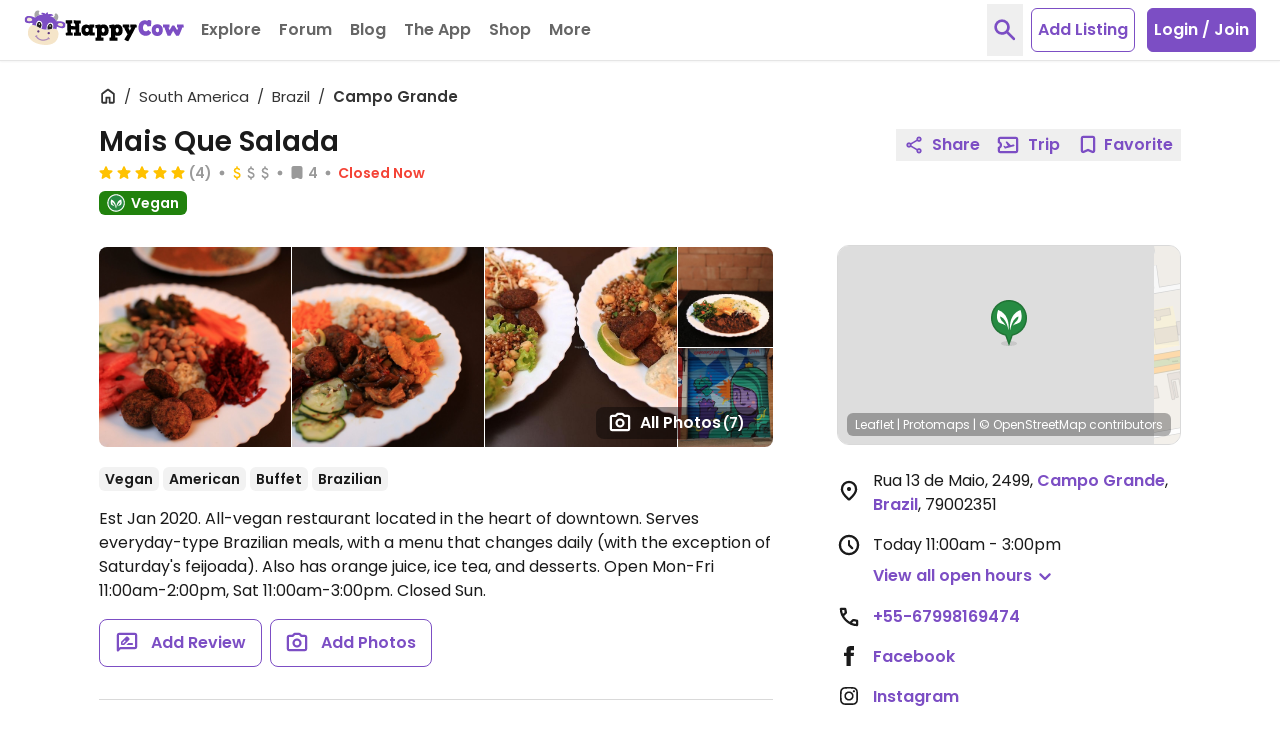

--- FILE ---
content_type: image/svg+xml
request_url: https://www.happycow.net/img/category/category_delivery.svg?1
body_size: 255
content:
<svg width="46" height="46" viewBox="0 0 46 46" xmlns="http://www.w3.org/2000/svg"><title>category_delivery</title><desc>Created with Sketch.</desc><g fill="none"><path d="M2.243 22.848c0-11.626 9.42-21.05 21.042-21.05 11.622 0 21.041 9.424 21.041 21.05 0 11.622-9.419 21.046-21.041 21.046s-21.042-9.424-21.042-21.046" fill="#77AB41"/><path d="M23.285 3.236c-10.81 0-19.605 8.798-19.605 19.612 0 10.812 8.795 19.608 19.605 19.608 10.809 0 19.604-8.797 19.604-19.608 0-10.814-8.795-19.612-19.604-19.612m0 42.096c-12.396 0-22.48-10.086-22.48-22.483 0-12.4 10.084-22.487 22.48-22.487 12.395 0 22.479 10.087 22.479 22.487 0 12.397-10.084 22.483-22.479 22.483" fill="#FEFEFE"/><path d="M26.951 24.717c.291 0 .526-.239.526-.534v-9.708c0-.295-.235-.534-.526-.534h-14.47c-.291 0-.526.239-.526.534v9.708c0 .295.235.534.526.534h14.47z" fill="#FEFEFE"/><path d="M36.772 21.597l-4.036-4.095-4.034-.089v8.55h-16.574v2.314h2.076c.526-1.105 1.635-1.869 2.922-1.869 1.287 0 2.4.764 2.922 1.869h9.068c.526-1.105 1.635-1.869 2.922-1.869 1.286 0 2.396.764 2.92 1.869h1.814v-6.681zm-2.315 1.506l-3.908-.016-.005-3.525h1.898l2.015 2.052v1.489z" fill="#FEFEFE"/><path d="M32.038 27.655c-1.116 0-2.018.918-2.018 2.047 0 1.133.902 2.048 2.018 2.048 1.113 0 2.015-.915 2.015-2.048 0-1.129-.903-2.047-2.015-2.047" fill="#FEFEFE"/><path d="M17.126 27.655c-1.113 0-2.015.918-2.015 2.047 0 1.133.903 2.048 2.015 2.048 1.116 0 2.018-.915 2.018-2.048 0-1.129-.902-2.047-2.018-2.047" fill="#FEFEFE"/></g></svg>